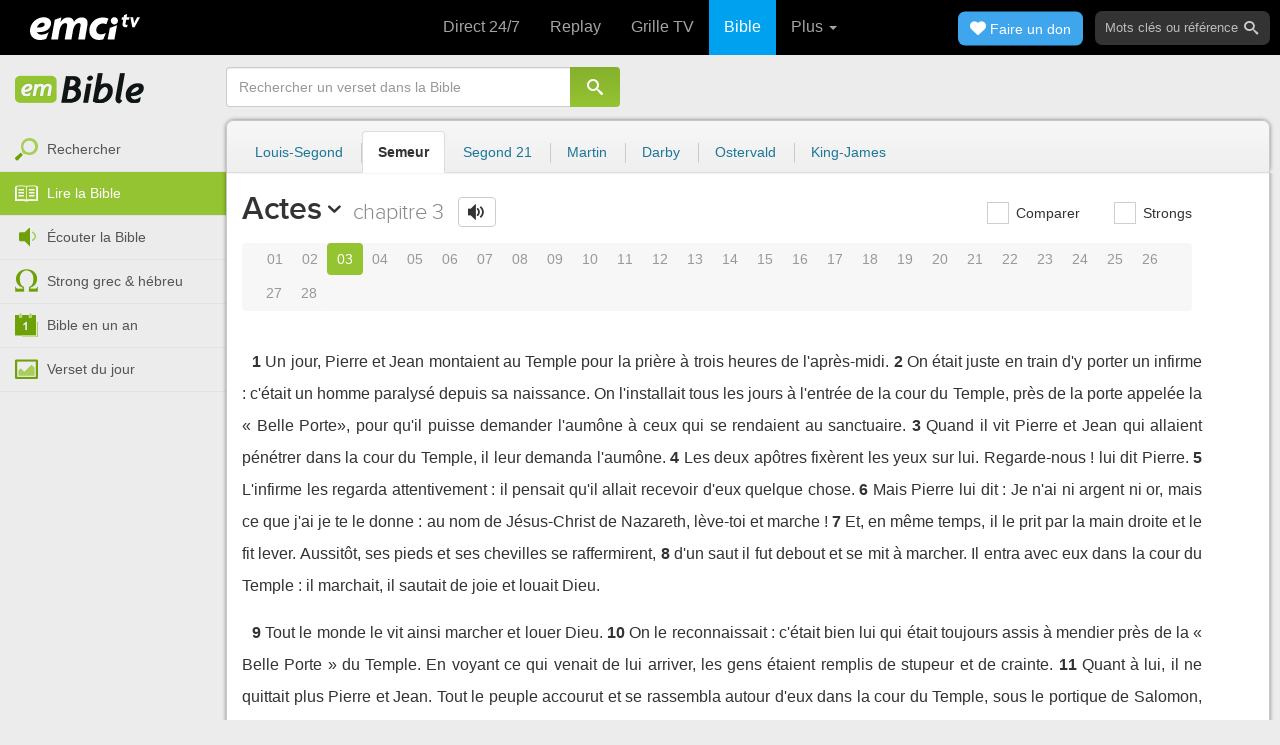

--- FILE ---
content_type: text/html; charset=utf-8
request_url: https://emcitv.com/bible/actes-3.html
body_size: 9652
content:
<!DOCTYPE html>
<html xmlns="http://www.w3.org/1999/xhtml" xmlns:fb="http://ogp.me/ns/fb#" lang="fr" >
	<head>
		<meta charset="utf-8">
		<title>Actes 3 - Bible Semeur :: EMCI TV</title>
		<meta http-equiv="content-Type" content="text/html; charset=utf-8" />
        <meta name="google-site-verification" content="MBIvGgoZOOWHjniE7Y8hAt6krTpESLScM8ynX20jdNw" />
		<meta name="viewport" content="width=device-width, height=device-height,minimum-scale=1.0,initial-scale=1,maximum-scale=1,user-scalable=no">

						<link rel="stylesheet" href="/app/backvelonic/assets/lib/bootstrap/css/bootstrap.min.css?v=20260117" type="text/css" />
		<link rel="stylesheet" href="/app/common/assets/css/front.css?v=20260117" type="text/css" />
		<link rel="stylesheet" href="/app/common/assets/css/front-surcharge.css?v=20260117" type="text/css" />
		<link rel="stylesheet" href="/app/common/assets/css/front-widget.css?v=20260117" type="text/css" />
		<link rel="stylesheet" href="/app/common/assets/css/front-layout-full.css?v=20260117" type="text/css" />
		<link rel="stylesheet" href="/app/bible/assets/css/bible.css?v=20260117" type="text/css" />
		<script type="text/javascript" src="//cdnjs.cloudflare.com/ajax/libs/jquery/2.2.4/jquery.min.js"></script>
		<script type="text/javascript" src="/app/common/assets/js/cache/jquery-plugin-2601151532.min.js"></script>
		<script type="text/javascript" src="/app/common/assets/js/cache/front-2601151532.min.js"></script>
		<script type="text/javascript" src="/bible/view/js/js-bible.js?v=07032025-4"></script>
		<script type="text/javascript" src="https://emcitv.com/lib/jquery/plugins/icheck/icheck.min.js?v=20260117"></script>


		<link rel="preload" media="screen" href="https://cdnjs.cloudflare.com/ajax/libs/font-awesome/6.1.1/css/all.min.css" as="style" onload="this.rel='stylesheet'">
		<noscript><link rel="stylesheet" media="screen" href="https://cdnjs.cloudflare.com/ajax/libs/font-awesome/6.1.1/css/all.min.css"></noscript>


	</head>
	
	<body>
<!-- RGPD / COOKIES (1ère partie)  tpl-layount-site //-->
<script>
	// Récupérer le contenu d'un cookie
	function getCookie(name) {
		var dc = document.cookie;
		var prefix = name + "=";
		var begin = dc.indexOf("; " + prefix);
		if (begin == -1) {
			begin = dc.indexOf(prefix);
			if (begin != 0) return null;
		}
		else {
			begin += 2;
			var end = document.cookie.indexOf(";", begin);
			if (end == -1) {
				end = dc.length;
			}
		}
		return decodeURI(dc.substring(begin + prefix.length, end));
	}
	var myCookie = getCookie("unCookie");
</script>

<!-- Global site tag (gtag.js) - Google Analytics 4 -->
<script async src="https://www.googletagmanager.com/gtag/js?id=G-5EMCCYK9SL"></script>
<script>
	if(myCookie.indexOf('analytics') == -1) {
		/*console.log('Script Google Analytics affiché pour cette session.')*/

		window.dataLayer = window.dataLayer || [];
		function gtag(){dataLayer.push(arguments);}
		gtag('js', new Date());
		gtag('config', 'G-5EMCCYK9SL');

	}
</script>
<!-- Facebook code -->
<div id="fb-root"></div>
<script type="text/javascript">
	if(myCookie.indexOf('facebook') == -1) {

		window.fbAsyncInit = function () {
			FB.init({
				appId: '169987486365852',
				cookie: true,
				xfbml: true,
				version: 'v3.0'
			});
		};
		(function (d, s, id) {
			var js, fjs = d.getElementsByTagName(s)[0];
			if (d.getElementById(id)) {
				return;
			}
			js = d.createElement(s);
			js.id = id;
			js.src = "https://connect.facebook.net/fr_FR/sdk.js";
			fjs.parentNode.insertBefore(js, fjs);
		}(document, 'script', 'facebook-jssdk'));

	}
</script>



<div id="background"></div>
<div id="overlay"></div>
<a id="back-top" href="javascript:void(0)" class="back-top-"><i class="icomoon-arrow-up-2"></i></a>

<div class="viewport">
	<div class="frame">

	    <div id="menu-slider" class="menu navbar-collapse width"> 
	      <div class="collapse-inner">
			<div class="navbar"><div class="navbar-inner clearfix"><div class="menu-label"></div><div class="connexion-container"></div></div></div>
	        <div class="nav-container"><ul class="nav nav-pills nav-stacked" role="menu"></ul></div>
	        <div class="menu-mobile-astuce-img-load"></div>
	      </div>
	    </div>
		 
		<div class="view">
		
			<header id="header" class="navbar-fixed-top" data-current-category="bible-read">
				<script>
	window.jsonSubmenu = {"bible":{"Accueil":{"url":"https:\/\/www.emcitv.com\/bible\/","id":"bible-home"},"Rechercher un verset":{"url":"https:\/\/www.emcitv.com\/bible\/search\/","id":"bible-search"},"Lire la Bible":{"url":"https:\/\/www.emcitv.com\/bible\/lire-la-bible.html","id":"bible-read"},"Bible en audio":{"url":"https:\/\/www.emcitv.com\/bible\/audio\/","id":"bible-listen"},"Grec \/ H\u00e9breu":{"url":"https:\/\/www.emcitv.com\/bible\/strong-biblique.html","id":"bible-strongs"},"Bible en 1 an":{"url":"https:\/\/www.emcitv.com\/bible\/bible-en-un-an\/","id":"bible-one-year"},"Verset du jour":{"url":"https:\/\/www.emcitv.com\/bible\/verset-du-jour\/","id":"bible-dailyverse"}}};
	window.topMenuActiveItem = 'bible';
</script>
<div class="navbar navbar-default">

	<div class="navbar-inner">

		<!-- BTN TO SLIDE MENU -->
		<button class="navbar-toggle btn-slider visible-xs visible-sm">
			<span class="icon-bar"></span>
			<span class="icon-bar"></span>
			<span class="icon-bar"></span>
		</button>

		<!-- BRAND -->
				<div class="brand-container">
			<a class="navbar-brand" title="EMCI TV" href="/"><span class="navbar-sprite-logo logo">EMCI TV</span></a>
		</div>


		<div class="menu-container visible-md visible-lg">
			<div class="menu">
				<ul role="menu" class="">
					<li role="menutitem" class="direct opt-menu-never"><a href="/direct/"><i></i>Direct 24/7</a></li><li role="menutitem" class="emissions opt-menu-never"><a href="/video/emission/"><i></i>Replay</a></li><li role="menutitem" class="grilletv opt-menu-never"><a href="/programmes/"><i></i>Grille TV</a></li><li role="menutitem" class="bible opt-menu-never force-visible active"><a href="/bible/"><i></i>Bible</a></li><li role="menutitem" class="donation opt-menu-never"><a href="https://emci.org/don/"><i></i>Faire un don</a></li><li role="menutitem" class="partner opt-menu"><a href="https://emci.org/don/partner/"><i></i>Espace partenaires</a></li><li role="menutitem" class="audio opt-menu"><a href="/audio/"><i></i>Podcast audio</a></li><li role="menutitem" class="auteur opt-menu"><a href="/auteur/"><i></i>Orateurs</a></li><li role="menutitem" class="more more"><a href="javascript:;"><i></i>Plus <span class='caret'></span></a></li>				</ul>
			</div>
		</div>

		<!-- SEARCH DESKTOP -->
		<div class="wrapper-right visible-md visible-lg">

			<style type="text/css">
				.btn-don {
					display: inline-block;
					position: relative;
					top: 50%;
					transform: translateY(34%);
					color: #fff;
					background-color: #3FA5EC;
					border-radius: 7px;
					border: none;
					padding: 7px 12px;
					margin-right: 12px;
					outline: none;
					font-size: 14px;
				}

				.navbar-inner .donation.opt-menu-never, .wrap-give {
					display: none !important;
				}

				.btn-don span {
					margin-left: 4px;
				}

				.btn-don:hover {
					background-color: #3FA5EC;
				}

				.btn-don i {
					display: inline-block;
					position: relative;
					top: 0px;
					left: 0px;
					font-size: 16px;
					transform-origin: center center;
				}

				.btn-don:hover i {
					backface-visibility: hidden;
					-webkit-font-smoothing: subpixel-antialiased;
					-webkit-filter: blur(0);
					animation: pulse 1.3s infinite;

				}

				@keyframes pulse {
					0%, 20% {
						left: 0px;
						transform: scale(1);
					}
					30% {
						transform: scale(1.12);
					}
					50% {
						transform: scale(1);
					}
					60% {
						transform: scale(1.15);
					}
					70%, 100% {
						left: 0px;
						transform: scale(1);
					}
				}
			</style>

			                <a class="btn btn-primary btn-don" href="/don?utm_source=siteemci&utm_medium=bouton_topmenu&utm_content=%2Fbible%2Factes-3.html">
                    <i class="fas fa-heart"></i><span>Faire un don</span>
                </a>
            
			<!-- SEARCH for desktop -->
			<form class="navbar-form form-search" action="https://emcitv.com/search/" role="search">

				<div class="dropdown">
					<input type="text" class="form-control search-query" placeholder="Mots clés ou référence" value="" name="search" autocomplete="off" >
					<span class="icomoon-search" id="search-submit"></span>
					<ul class="dropdown-menu dropdown-search-option pull-right">
						<li role="presentation" class="dropdown-header">Rechercher</li>
						<li><div class="radio"><label><input type="radio" name="space" value="site" data-placeholder="Rechercher" > Sur le site</label></div></li>
						<li><div class="radio"><label><input type="radio" name="space" value="bible" data-placeholder="Mots clés ou référence" checked="checked"> Dans la bible</label></div></li>
					</ul>

				</div>

			</form>

		</div>

		
		<style>
			.btn-don-mobile {
				display: inline-block;
				position: absolute;
				top: 50%;
				right: 50px;
				border: none;
				padding: 0;
				margin-right: 12px;
				outline: none;
				transform: translateY(-50%);
			}


			.btn-don-mobile i {
				display: inline-block;
				position: relative;
				top: 0;
				left: 3px;
				width: 30%;
				color: #00A2F0;
				font-size: 22px;
			}

			.btn-don-mobile i.active {
				animation: pulse 1s forwards ease-in-out;
			}

			.btn-don-mobile div.text {
				display: inline-block;
				position: relative;
				top: 50%;
				left: 2px;
				width: 70%;
                text-align: right;
			}

			.btn-don-mobile span {
				display: block;
				position: relative;
				top: 0;
				left: 0;
				width: 100%;
				font-size: 8px;
				font-family: Arial;
				color: #fff;
				margin: 0;
				padding: 0;
				padding-right: 3px;
				line-height: 1.1;
				text-transform: uppercase;
			}

			@keyframes pulse {
				0%, 20% {
					transform: scale(1);
				}
				30% {
					transform: scale(1.12);
				}
				50% {
					transform: scale(1);
				}
				60% {
					transform: scale(1.15);
				}
				70%, 100% {
					transform: scale(1);
				}
			}

		</style>

		<script>
			setTimeout(function() {
				$('.btn-don-mobile i').addClass('active');
				setInterval(function() {
					$('.btn-don-mobile i').toggleClass('active');
				}, 4000); 
			}, 5000); 
		</script>

		        <a class="btn-don-mobile visible-xs visible-sm" href="/don?utm_source=siteemci&utm_medium=bouton_topmenu&utm_content=%2Fbible%2Factes-3.html">
            <div class="text"><span>faire </span><span> un don</span></div><i class="fas fa-heart"></i>
        </a>
        

		<!-- SEARCH for mobile & tablet -->
		<div class="search-wrapper-container hide">
			<div class="search-wrapper">
				<div class="btn-close-search"><span class="icomoon-close"></span></div>
			</div>
		</div>

		<div class="btn-search visible-xs visible-sm"><span class="icomoon-search"></span></div>

	</div>

</div>


				
			</header>

			
			
			<section id="content" class="clearfix">
				<script>
	jQuery("#header").addClass("no-fixed").removeClass("navbar-fixed-top").css("display","block");
</script>

<div id="bible" class="clearfix">

		<!-- Menu bible -->
		<div class="hidden-xs" id="menu-bible" data-spy="affix">
		
			<div class="menu-brand">
	          <a class="brand" href="/bible/" title="La Bible en ligne">La Bible en ligne</a>
	        </div>
			
			<ul class="nav nav-pills nav-stacked" role="menu"><li role="menuitem" class="bible-search"><a href="/bible/search/"><i></i>Rechercher</a></li>
<li role="menuitem" class="bible-read active"><a href="/bible/lire-la-bible.html"><i></i>Lire la Bible</a></li>
<li role="menuitem" class="bible-listen"><a href="/bible/audio/"><i></i>Écouter la Bible</a></li>
<li role="menuitem" class="bible-strongs"><a href="/bible/strong-biblique.html"><i></i>Strong grec & hébreu</a></li>
<li role="menuitem" class="bible-one-year"><a href="/bible/bible-en-un-an/"><i></i>Bible en un an</a></li>
<li role="menuitem" class="bible-dailyverse"><a href="/bible/verset-du-jour/"><i></i>Verset du jour</a></li>
</ul>

		</div>
		
		
		<div class="center-top-wrap affix-search-bar" data-spy="affix">
		
			<!-- Search in Bible -->
<div id="bible-search" >
	<form class="search-bible" action="/bible/search/" method="get" role="search" target="_parent">
        	<div class="input-group">
	        	<input type="text" class="form-control input-search" placeholder="Rechercher un verset dans la Bible" value="" name="search"
					   maxlength="60"
					   autocomplete="off">
	        	<span class="input-group-btn"><button class="btn btn-default btn-submit-form no-outline" type="button"><i class="icomoon-search"></i></button></span>
	        </div>
    </form>
</div>



			
<div id="nav-versions" class="submenu">
	<ul class="nav nav-tabs">
		
			<li><a href="/bible/actes-3-LSG.html">Louis-Segond</a></li>
			<li class="active"><a href="/bible/actes-3-semeur.html">Semeur</a></li>
			<li><a href="/bible/actes-3-segond_21.html">Segond 21</a></li>
			<li><a href="/bible/actes-3-martin.html">Martin</a></li>
			<li><a href="/bible/actes-3-darby.html">Darby</a></li>
			<li><a href="/bible/actes-3-ostervald.html">Ostervald</a></li>
			<li><a href="/bible/actes-3-kingjames.html">King-James</a></li>
	</ul>
</div>
			
		</div>
		
		<div class="center-wrap cleafix">
		
			<!-- Main content -->
			<div class="main-content cleafix">
			    <div class="read-bible clearfix">

		<div class="read-bible-ct">

				<div class="toolbar">
				
					<div class="title-wrap">
						
						<h1 class="book"><a id="book-selector" href="#" data-current-book="44N" data-toggle="modal" data-target="#modal-book-selector">Actes<i class="icon-book icomoon-arrow-down-2"></i></a> <span class="label-chapters">chapitre 3</span></h1>

						   	
						<div class="select-chapters">
							<select class="form-control" onchange="document.location.href = jQuery(this).val()">
																<option value="/bible/actes.html" >Chapitre 01</option>
								<option value="/bible/actes-2.html" >Chapitre 02</option>
								<option value="/bible/actes-3.html" selected="selected">Chapitre 03</option>
								<option value="/bible/actes-4.html" >Chapitre 04</option>
								<option value="/bible/actes-5.html" >Chapitre 05</option>
								<option value="/bible/actes-6.html" >Chapitre 06</option>
								<option value="/bible/actes-7.html" >Chapitre 07</option>
								<option value="/bible/actes-8.html" >Chapitre 08</option>
								<option value="/bible/actes-9.html" >Chapitre 09</option>
								<option value="/bible/actes-10.html" >Chapitre 10</option>
								<option value="/bible/actes-11.html" >Chapitre 11</option>
								<option value="/bible/actes-12.html" >Chapitre 12</option>
								<option value="/bible/actes-13.html" >Chapitre 13</option>
								<option value="/bible/actes-14.html" >Chapitre 14</option>
								<option value="/bible/actes-15.html" >Chapitre 15</option>
								<option value="/bible/actes-16.html" >Chapitre 16</option>
								<option value="/bible/actes-17.html" >Chapitre 17</option>
								<option value="/bible/actes-18.html" >Chapitre 18</option>
								<option value="/bible/actes-19.html" >Chapitre 19</option>
								<option value="/bible/actes-20.html" >Chapitre 20</option>
								<option value="/bible/actes-21.html" >Chapitre 21</option>
								<option value="/bible/actes-22.html" >Chapitre 22</option>
								<option value="/bible/actes-23.html" >Chapitre 23</option>
								<option value="/bible/actes-24.html" >Chapitre 24</option>
								<option value="/bible/actes-25.html" >Chapitre 25</option>
								<option value="/bible/actes-26.html" >Chapitre 26</option>
								<option value="/bible/actes-27.html" >Chapitre 27</option>
								<option value="/bible/actes-28.html" >Chapitre 28</option>

							</select>
						</div>
						
						<a class="btn btn-default btn-listen" href="/bible/audio/actes-3.html" title="Ecouter Actes 3" rel="tooltip">
							<span class="icomoon-volume-medium"></span>
						</a>
					</div>
					
					<div class="options-wrap">
					
						<label class="checkbox-inline" title="Comparer les traductions"> 
						  <input type="checkbox" id="check_box_compare" name="check_box_compare"  value="1"> Comparer
						</label>
						
						<label class="checkbox-inline" title="Afficher les strongs">
						  <input type="checkbox" id="check_box_strong" name="check_box_strong"  value="1"> Strongs
						</label>

					</div>
					
			    </div>

			    
			    <div class="list-chapters">

			                  
					<ul class="pagination visible-sm visible-md visible-lg">
			        				        	<li class=""><a href="/bible/actes.html" onfocus="this.blur()" >01</a></li>
			        	<li class=""><a href="/bible/actes-2.html" onfocus="this.blur()" >02</a></li>
			        	<li class="active"><a href="/bible/actes-3.html" onfocus="this.blur()" >03</a></li>
			        	<li class=""><a href="/bible/actes-4.html" onfocus="this.blur()" >04</a></li>
			        	<li class=""><a href="/bible/actes-5.html" onfocus="this.blur()" >05</a></li>
			        	<li class=""><a href="/bible/actes-6.html" onfocus="this.blur()" >06</a></li>
			        	<li class=""><a href="/bible/actes-7.html" onfocus="this.blur()" >07</a></li>
			        	<li class=""><a href="/bible/actes-8.html" onfocus="this.blur()" >08</a></li>
			        	<li class=""><a href="/bible/actes-9.html" onfocus="this.blur()" >09</a></li>
			        	<li class=""><a href="/bible/actes-10.html" onfocus="this.blur()" >10</a></li>
			        	<li class=""><a href="/bible/actes-11.html" onfocus="this.blur()" >11</a></li>
			        	<li class=""><a href="/bible/actes-12.html" onfocus="this.blur()" >12</a></li>
			        	<li class=""><a href="/bible/actes-13.html" onfocus="this.blur()" >13</a></li>
			        	<li class=""><a href="/bible/actes-14.html" onfocus="this.blur()" >14</a></li>
			        	<li class=""><a href="/bible/actes-15.html" onfocus="this.blur()" >15</a></li>
			        	<li class=""><a href="/bible/actes-16.html" onfocus="this.blur()" >16</a></li>
			        	<li class=""><a href="/bible/actes-17.html" onfocus="this.blur()" >17</a></li>
			        	<li class=""><a href="/bible/actes-18.html" onfocus="this.blur()" >18</a></li>
			        	<li class=""><a href="/bible/actes-19.html" onfocus="this.blur()" >19</a></li>
			        	<li class=""><a href="/bible/actes-20.html" onfocus="this.blur()" >20</a></li>
			        	<li class=""><a href="/bible/actes-21.html" onfocus="this.blur()" >21</a></li>
			        	<li class=""><a href="/bible/actes-22.html" onfocus="this.blur()" >22</a></li>
			        	<li class=""><a href="/bible/actes-23.html" onfocus="this.blur()" >23</a></li>
			        	<li class=""><a href="/bible/actes-24.html" onfocus="this.blur()" >24</a></li>
			        	<li class=""><a href="/bible/actes-25.html" onfocus="this.blur()" >25</a></li>
			        	<li class=""><a href="/bible/actes-26.html" onfocus="this.blur()" >26</a></li>
			        	<li class=""><a href="/bible/actes-27.html" onfocus="this.blur()" >27</a></li>
			        	<li class=""><a href="/bible/actes-28.html" onfocus="this.blur()" >28</a></li>

			        </ul>
			        
			    </div>
			    
			    
			<script>
    $(function() {
        jQuery.getScript("/marshmallow/marshmallow.php:pushScript?idType=15");
    })
</script>

<div id="marshmallow-push" class="modal marshmallow-push" tabindex="-1" role="dialog" aria-hidden="true"></div>

<script type="text/javascript" async src="//l.getsitecontrol.com/k4yp5zj4.js"></script>			    <!-- LIST VERSES -->
			    <div class="list-verses">
			    	<div class="p">
<span class="verse v1">
<a href="actes-3-1.html#1" class="num">1</a> 
<span class="content ">Un jour, Pierre et Jean montaient au Temple pour la prière à trois heures de l'après-midi.</span> 
</span> 
<span class="verse v2">
<a href="actes-3-2.html#2" class="num">2</a> 
<span class="content ">On était juste en train d'y porter un infirme : c'était un homme paralysé depuis sa naissance. On l'installait tous les jours à l'entrée de la cour du Temple, près de la porte appelée la « Belle Porte», pour qu'il puisse demander l'aumône à ceux qui se rendaient au sanctuaire.</span> 
</span> 
<span class="verse v3">
<a href="actes-3-3.html#3" class="num">3</a> 
<span class="content ">Quand il vit Pierre et Jean qui allaient pénétrer dans la cour du Temple, il leur demanda l'aumône.</span> 
</span> 
<span class="verse v4">
<a href="actes-3-4.html#4" class="num">4</a> 
<span class="content ">Les deux apôtres fixèrent les yeux sur lui. Regarde-nous ! lui dit Pierre.</span> 
</span> 
<span class="verse v5">
<a href="actes-3-5.html#5" class="num">5</a> 
<span class="content ">L'infirme les regarda attentivement : il pensait qu'il allait recevoir d'eux quelque chose.</span> 
</span> 
<span class="verse v6">
<a href="actes-3-6.html#6" class="num">6</a> 
<span class="content ">Mais Pierre lui dit : Je n'ai ni argent ni or, mais ce que j'ai je te le donne : au nom de Jésus-Christ de Nazareth, lève-toi et marche !</span> 
</span> 
<span class="verse v7">
<a href="actes-3-7.html#7" class="num">7</a> 
<span class="content ">Et, en même temps, il le prit par la main droite et le fit lever. Aussitôt, ses pieds et ses chevilles se raffermirent,</span> 
</span> 
<span class="verse v8">
<a href="actes-3-8.html#8" class="num">8</a> 
<span class="content ">d'un saut il fut debout et se mit à marcher. Il entra avec eux dans la cour du Temple : il marchait, il sautait de joie et louait Dieu.</span> 
</span> 
</div>
<div class="p">
<span class="verse v9">
<a href="actes-3-9.html#9" class="num">9</a> 
<span class="content ">Tout le monde le vit ainsi marcher et louer Dieu.</span> 
</span> 
<span class="verse v10">
<a href="actes-3-10.html#10" class="num">10</a> 
<span class="content ">On le reconnaissait : c'était bien lui qui était toujours assis à mendier près de la « Belle Porte » du Temple. En voyant ce qui venait de lui arriver, les gens étaient remplis de stupeur et de crainte.</span> 
</span> 
<span class="verse v11">
<a href="actes-3-11.html#11" class="num">11</a> 
<span class="content ">Quant à lui, il ne quittait plus Pierre et Jean. Tout le peuple accourut et se rassembla autour d'eux dans la cour du Temple, sous le portique de Salomon, et ils étaient stupéfaits.</span> 
</span> 
</div>
<div class="p">
<span class="verse v12">
<a href="actes-3-12.html#12" class="num">12</a> 
<span class="content ">Quand Pierre vit cela, il s'adressa à la foule : Hommes israélites, qu'avez-vous à vous étonner ainsi de ce qui vient de se passer ? Pourquoi nous fixez-vous avec tant d'insistance comme si c'était nous qui, par notre propre pouvoir ou notre piété, avions fait marcher cet homme ?</span> 
</span> 
<span class="verse v13">
<a href="actes-3-13.html#13" class="num">13</a> 
<span class="content ">Non, c'est le Dieu d'Abraham, d'Isaac et de Jacob, le Dieu de nos ancêtres, qui vient ici de manifester la gloire de son serviteur Jésus, ce Jésus que vous avez livré à Pilate et renié devant lui alors qu'il était décidé de le remettre en liberté.</span> 
</span> 
<span class="verse v14">
<a href="actes-3-14.html#14" class="num">14</a> 
<span class="content ">Oui, vous avez renié celui qui est saint et juste. A sa place, vous avez demandé comme faveur la libération d'un meurtrier.</span> 
</span> 
<span class="verse v15">
<a href="actes-3-15.html#15" class="num">15</a> 
<span class="content ">Ainsi vous avez fait mourir l'auteur de la vie. Mais Dieu l'a ressuscité des morts : nous en sommes témoins.</span> 
</span> 
<span class="verse v16">
<a href="actes-3-16.html#16" class="num">16</a> 
<span class="content ">Et c'est parce que nous croyons en Jésus, que la puissance de ce nom a rendu à cet homme que vous voyez et que vous connaissez, la force de se tenir debout. Oui, cette foi qui est efficace par Jésus a donné à cet homme une parfaite guérison, comme vous pouvez tous vous en rendre compte.</span> 
</span> 
</div>
<div class="p">
<span class="verse v17">
<a href="actes-3-17.html#17" class="num">17</a> 
<span class="content ">A présent, mes frères, je sais bien que vous avez agi sans savoir ce que vous faisiez, aussi bien vous que vos chefs.</span> 
</span> 
<span class="verse v18">
<a href="actes-3-18.html#18" class="num">18</a> 
<span class="content ">Mais Dieu a accompli de cette manière ce qu'il avait annoncé d'avance par tous ses prophètes : le Messie qu'il avait promis d'envoyer devait souffrir.</span> 
</span> 
</div>
<div class="p">
<span class="verse v19">
<a href="actes-3-19.html#19" class="num">19</a> 
<span class="content ">Maintenant donc, changez et tournez-vous vers Dieu pour qu'il efface vos péchés.</span> 
</span> 
<span class="verse v20">
<a href="actes-3-20.html#20" class="num">20</a> 
<span class="content ">Alors le Seigneur vous accordera des temps de repos, et il vous enverra celui qu'il vous a destiné comme Messie : Jésus.</span> 
</span> 
<span class="verse v21">
<a href="actes-3-21.html#21" class="num">21</a> 
<span class="content ">En attendant, il doit demeurer au ciel jusqu'au jour où l'univers entier sera restauré, comme Dieu l'a annoncé depuis des siècles par la bouche de ses saints prophètes.</span> 
</span> 
<span class="verse v22">
<a href="actes-3-22.html#22" class="num">22</a> 
<span class="content ">Ainsi Moïse a dit :</span> 
</span> 
<span class="verse v23">
<a href="actes-3-23.html#23" class="num">23</a> 
<span class="content ">Celui qui refusera d'obéir à ce prophète sera exclu de mon peuple par la mort.</span> 
</span> 
<span class="verse v24">
<a href="actes-3-24.html#24" class="num">24</a> 
<span class="content ">Tous les prophètes qui ont parlé, depuis Samuel et ses successeurs, ont annoncé aussi d'avance les temps que nous vivons aujourd'hui.</span> 
</span> 
<span class="verse v25">
<a href="actes-3-25.html#25" class="num">25</a> 
<span class="content ">Vous êtes les héritiers de ces prophètes, les bénéficiaires de l'alliance que Dieu a conclue avec nos ancêtres lorsqu'il a promis à Abraham : Toutes les familles de la terre seront bénies à travers ta descendance.</span> 
</span> 
<span class="verse v26">
<a href="actes-3-26.html#26" class="num">26</a> 
<span class="content ">C'est pour vous, en premier lieu, que Dieu a ressuscité son serviteur ; et il vous l'a envoyé pour vous bénir, en détournant chacun de vous de ses mauvaises actions.</span> 
</span> 
</div>

			    </div>
	
			   	
			   	<!-- PAGINATION -->
				<ul class="pager">
				  	<li class="previous"><a href="/bible/actes-2.html">« Chapitre 2</a></li>
				  	<li class="next"><a href="/bible/actes-4.html">Chapitre 4 »</a></li>
				</ul>

				<!-- COPYRIGHTS -->
				<div style="clear:both;height:15px"></div>
				<div style="clear:both;font-size:12px;text-align: center; color: grey;margin:15px">La Bible du Semeur™<br>Copyright © 1992, 1999, 2015 by <a href="https://www.biblica.com/">Biblica</a>, Inc.<br> Used with permission. All rights reserved worldwide.</div>

		</div>

</div>



			<div id="modal-book-selector" class="modal">
			  <div class="modal-dialog">
			    <div class="modal-content">
			      <div class="modal-header">
			        <button type="button" class="close" data-dismiss="modal" aria-hidden="true">&times;</button>
			        <h4 class="modal-title">Livres de la Bible</h4>
			      </div>
			      <div class="modal-body">
			        
			      		<div class="row">
			      			<div class="col-xs-6">
			      				<div class="col-title">Ancien Testament <span class="caret"></span></div>
			      				<div class="list-group"><a href="/bible/genese.html" data-book-id="01O" class="list-group-item">Genèse</a><a href="/bible/exode.html" data-book-id="02O" class="list-group-item">Exode</a><a href="/bible/levitique.html" data-book-id="03O" class="list-group-item">Lévitique</a><a href="/bible/nombres.html" data-book-id="04O" class="list-group-item">Nombres</a><a href="/bible/deuteronome.html" data-book-id="05O" class="list-group-item">Deutéronome</a><a href="/bible/josue.html" data-book-id="06O" class="list-group-item">Josué</a><a href="/bible/juges.html" data-book-id="07O" class="list-group-item">Juges</a><a href="/bible/ruth.html" data-book-id="08O" class="list-group-item">Ruth</a><a href="/bible/1-samuel.html" data-book-id="09O" class="list-group-item">1 Samuel</a><a href="/bible/2-samuel.html" data-book-id="10O" class="list-group-item">2 Samuel</a><a href="/bible/1-rois.html" data-book-id="11O" class="list-group-item">1 Rois</a><a href="/bible/2-rois.html" data-book-id="12O" class="list-group-item">2 Rois</a><a href="/bible/1-chroniques.html" data-book-id="13O" class="list-group-item">1 Chroniques</a><a href="/bible/2-chroniques.html" data-book-id="14O" class="list-group-item">2 Chroniques</a><a href="/bible/esdras.html" data-book-id="15O" class="list-group-item">Esdras</a><a href="/bible/nehemie.html" data-book-id="16O" class="list-group-item">Néhémie</a><a href="/bible/esther.html" data-book-id="17O" class="list-group-item">Esther</a><a href="/bible/job.html" data-book-id="18O" class="list-group-item">Job</a><a href="/bible/psaumes.html" data-book-id="19O" class="list-group-item">Psaumes</a><a href="/bible/proverbes.html" data-book-id="20O" class="list-group-item">Proverbes</a><a href="/bible/ecclesiaste.html" data-book-id="21O" class="list-group-item">Ecclésiaste</a><a href="/bible/cantique-des-cantiques.html" data-book-id="22O" class="list-group-item">Cantique des cantiques</a><a href="/bible/esaie.html" data-book-id="23O" class="list-group-item">Esaïe</a><a href="/bible/jeremie.html" data-book-id="24O" class="list-group-item">Jérémie</a><a href="/bible/lamentations.html" data-book-id="25O" class="list-group-item">Lamentations</a><a href="/bible/ezechiel.html" data-book-id="26O" class="list-group-item">Ezéchiel</a><a href="/bible/daniel.html" data-book-id="27O" class="list-group-item">Daniel</a><a href="/bible/osee.html" data-book-id="28O" class="list-group-item">Osée</a><a href="/bible/joel.html" data-book-id="29O" class="list-group-item">Joël</a><a href="/bible/amos.html" data-book-id="30O" class="list-group-item">Amos</a><a href="/bible/abdias.html" data-book-id="31O" class="list-group-item">Abdias</a><a href="/bible/jonas.html" data-book-id="32O" class="list-group-item">Jonas</a><a href="/bible/michee.html" data-book-id="33O" class="list-group-item">Michée</a><a href="/bible/nahum.html" data-book-id="34O" class="list-group-item">Nahum</a><a href="/bible/habakuk.html" data-book-id="35O" class="list-group-item">Habakuk</a><a href="/bible/sophonie.html" data-book-id="36O" class="list-group-item">Sophonie</a><a href="/bible/agee.html" data-book-id="37O" class="list-group-item">Aggée</a><a href="/bible/zacharie.html" data-book-id="38O" class="list-group-item">Zacharie</a><a href="/bible/malachie.html" data-book-id="39O" class="list-group-item">Malachie</a></div>
			      			</div>
			      			
			      			<div class="col-xs-6">
			      				<div class="col-title">Nouveau Testament <span class="caret"></span></div>
			      				<div class="list-group"><a href="/bible/matthieu.html" data-book-id="40N" class="list-group-item">Matthieu</a><a href="/bible/marc.html" data-book-id="41N" class="list-group-item">Marc</a><a href="/bible/luc.html" data-book-id="42N" class="list-group-item">Luc</a><a href="/bible/jean.html" data-book-id="43N" class="list-group-item">Jean</a><a href="/bible/actes.html" data-book-id="44N" class="list-group-item">Actes</a><a href="/bible/romains.html" data-book-id="45N" class="list-group-item">Romains</a><a href="/bible/1-corinthiens.html" data-book-id="46N" class="list-group-item">1 Corinthiens</a><a href="/bible/2-corinthiens.html" data-book-id="47N" class="list-group-item">2 Corinthiens</a><a href="/bible/galates.html" data-book-id="48N" class="list-group-item">Galates</a><a href="/bible/ephesiens.html" data-book-id="49N" class="list-group-item">Ephésiens</a><a href="/bible/philippiens.html" data-book-id="50N" class="list-group-item">Philippiens</a><a href="/bible/colossiens.html" data-book-id="51N" class="list-group-item">Colossiens</a><a href="/bible/1-thessaloniciens.html" data-book-id="52N" class="list-group-item">1 Thessaloniciens</a><a href="/bible/2-thessaloniciens.html" data-book-id="53N" class="list-group-item">2 Thessaloniciens</a><a href="/bible/1-timothee.html" data-book-id="54N" class="list-group-item">1 Timothée</a><a href="/bible/2-timothee.html" data-book-id="55N" class="list-group-item">2 Timothée</a><a href="/bible/tite.html" data-book-id="56N" class="list-group-item">Tite</a><a href="/bible/philemon.html" data-book-id="57N" class="list-group-item">Philémon</a><a href="/bible/hebreux.html" data-book-id="58N" class="list-group-item">Hébreux</a><a href="/bible/jacques.html" data-book-id="59N" class="list-group-item">Jacques</a><a href="/bible/1-pierre.html" data-book-id="60N" class="list-group-item">1 Pierre</a><a href="/bible/2-pierre.html" data-book-id="61N" class="list-group-item">2 Pierre</a><a href="/bible/1-jean.html" data-book-id="62N" class="list-group-item">1 Jean</a><a href="/bible/2-jean.html" data-book-id="63N" class="list-group-item">2 Jean</a><a href="/bible/3-jean.html" data-book-id="64N" class="list-group-item">3 Jean</a><a href="/bible/jude.html" data-book-id="65N" class="list-group-item">Jude</a><a href="/bible/apocalypse.html" data-book-id="66N" class="list-group-item">Apocalypse</a></div>
			      			</div>
			      		</div>
			      
			      </div>
			    </div><!-- /.modal-content -->
			  </div><!-- /.modal-dialog -->
			</div><!-- /.modal -->
			
			
			
		

  
<script type="text/javascript">

   	var urlUpdateCompare 	= "/bible/actes-3-compare.html";
   	var urlUpdateStrong 	= "/bible/actes-3-LSG-strong.html";
    	
	jQuery(document).ready(function() {


			/* iCheckbox */
			jQuery('.options-wrap input').iCheck({
                checkboxClass: 	'icheckbox_square-green',
                radioClass: 	'iradio_square-green',
                increaseArea: 	'20%'
              });

			jQuery('.options-wrap input').on('ifChanged', function(event){
				var action = event.target.id;
				if (action=='check_box_compare') 		go_url(urlUpdateCompare); 
				else if	(action=='check_box_strong') 	go_url(urlUpdateStrong); 
			});

	});
		
</script>
			</div>
			
		</div>

		
</div>

<script>
    $(function() {
        jQuery.getScript("/marshmallow/marshmallow.php:pushScript?idType=15");
    })
</script>

<div id="marshmallow-push" class="modal marshmallow-push" tabindex="-1" role="dialog" aria-hidden="true"></div>

<script type="text/javascript" async src="//l.getsitecontrol.com/k4yp5zj4.js"></script>
			</section><!-- #content -->
				
			
			
			
			
		</div>
		
	</div>
</div>

<div id="modal-login" class="modal" tabindex="-1" role="dialog" aria-hidden="true"></div>
<div id="modal-download" class="modal fade" tabindex="-1" role="dialog" aria-hidden="true"></div>
<div id="modal-report" class="modal fade" tabindex="-1" role="dialog" aria-hidden="true"></div>
<div id="modal-share" class="modal fade" tabindex="-1" role="dialog" aria-hidden="true"></div>
<div id="modal-delete-snippet" class="modal" tabindex="-1" role="dialog" aria-hidden="true"></div>
<div class="modal fade" id="modal-contact-author" tabindex="-1" role="dialog" aria-hidden="true"></div>
<div id="container-modal-box-author" class="modal fade" tabindex="-1" role="dialog" aria-hidden="true"></div>

















	</body>
</html>